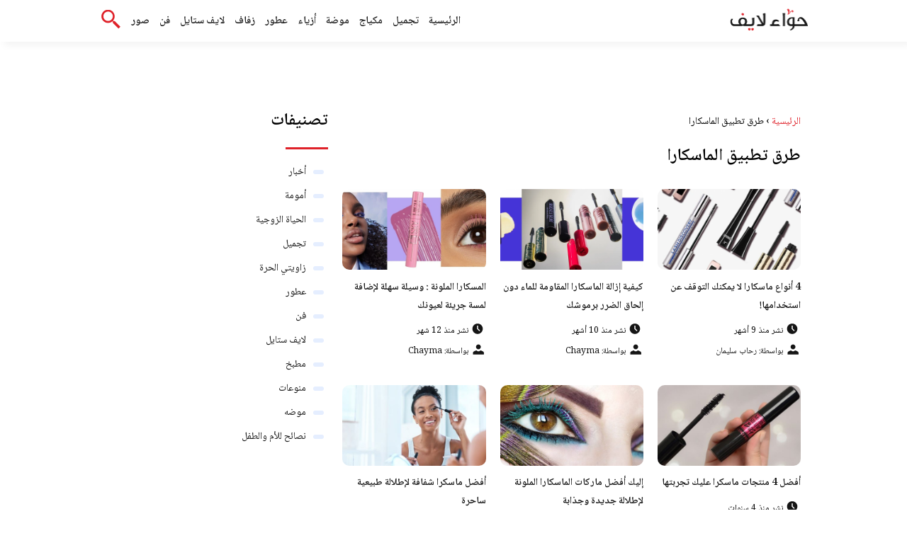

--- FILE ---
content_type: text/html; charset=UTF-8
request_url: https://www.hawaalive.net/tag/%D8%B7%D8%B1%D9%82-%D8%AA%D8%B7%D8%A8%D9%8A%D9%82-%D8%A7%D9%84%D9%85%D8%A7%D8%B3%D9%83%D8%A7%D8%B1%D8%A7/
body_size: 7519
content:
<!DOCTYPE html>
<html dir="rtl" lang="ar" class="no-js">
<head>
	<meta charset="UTF-8">
	<meta name="viewport" content="width=device-width">
	<title>طرق تطبيق الماسكارا | عالم حواء لايف</title>


    <link rel="icon" href="https://www.hawaalive.net/wp-content/themes/hawaalive/img/fav.png" type="image/x-icon">

	
	<meta name="viewport" content="width=device-width, initial-scale=1" />
    <link rel="shortcut icon" type="image/x-icon" href="https://www.hawaalive.net/wp-content/themes/hawaalive/img/fav.png" />
	<link rel="preconnect" href="https://fonts.googleapis.com">
	<link rel="preconnect" href="https://fonts.gstatic.com" crossorigin>
	<link href="https://fonts.googleapis.com/css2?family=Noto+Naskh+Arabic:wght@400;600&display=swap" rel="stylesheet">
    <link rel="stylesheet" href="https://www.hawaalive.net/wp-content/themes/hawaalive/style.css?v=4" />


	<!--[if lt IE 9]>
	<script src="http://html5shiv.googlecode.com/svn/trunk/html5.js"></script>
	<script src="http://css3-mediaqueries-js.googlecode.com/svn/trunk/css3-mediaqueries.js"></script>
	<![endif]-->
	<meta name='robots' content='index, follow, max-video-preview:-1, max-snippet:-1, max-image-preview:large' />

	<!-- This site is optimized with the Yoast SEO plugin v18.5.1 - https://yoast.com/wordpress/plugins/seo/ -->
	<link rel="canonical" href="https://www.hawaalive.net/tag/طرق-تطبيق-الماسكارا/" />
	<meta property="og:locale" content="ar_AR" />
	<meta property="og:type" content="article" />
	<meta property="og:title" content="طرق تطبيق الماسكارا | عالم حواء لايف" />
	<meta property="og:url" content="https://www.hawaalive.net/tag/طرق-تطبيق-الماسكارا/" />
	<meta property="og:site_name" content="عالم حواء لايف" />
	<meta name="twitter:card" content="summary_large_image" />
	<script type="application/ld+json" class="yoast-schema-graph">{"@context":"https://schema.org","@graph":[{"@type":"WebSite","@id":"https://www.hawaalive.net/#website","url":"https://www.hawaalive.net/","name":"عالم حواء لايف","description":"الرئيسية","potentialAction":[{"@type":"SearchAction","target":{"@type":"EntryPoint","urlTemplate":"https://www.hawaalive.net/?s={search_term_string}"},"query-input":"required name=search_term_string"}],"inLanguage":"ar"},{"@type":"CollectionPage","@id":"https://www.hawaalive.net/tag/%d8%b7%d8%b1%d9%82-%d8%aa%d8%b7%d8%a8%d9%8a%d9%82-%d8%a7%d9%84%d9%85%d8%a7%d8%b3%d9%83%d8%a7%d8%b1%d8%a7/#webpage","url":"https://www.hawaalive.net/tag/%d8%b7%d8%b1%d9%82-%d8%aa%d8%b7%d8%a8%d9%8a%d9%82-%d8%a7%d9%84%d9%85%d8%a7%d8%b3%d9%83%d8%a7%d8%b1%d8%a7/","name":"طرق تطبيق الماسكارا | عالم حواء لايف","isPartOf":{"@id":"https://www.hawaalive.net/#website"},"breadcrumb":{"@id":"https://www.hawaalive.net/tag/%d8%b7%d8%b1%d9%82-%d8%aa%d8%b7%d8%a8%d9%8a%d9%82-%d8%a7%d9%84%d9%85%d8%a7%d8%b3%d9%83%d8%a7%d8%b1%d8%a7/#breadcrumb"},"inLanguage":"ar","potentialAction":[{"@type":"ReadAction","target":["https://www.hawaalive.net/tag/%d8%b7%d8%b1%d9%82-%d8%aa%d8%b7%d8%a8%d9%8a%d9%82-%d8%a7%d9%84%d9%85%d8%a7%d8%b3%d9%83%d8%a7%d8%b1%d8%a7/"]}]},{"@type":"BreadcrumbList","@id":"https://www.hawaalive.net/tag/%d8%b7%d8%b1%d9%82-%d8%aa%d8%b7%d8%a8%d9%8a%d9%82-%d8%a7%d9%84%d9%85%d8%a7%d8%b3%d9%83%d8%a7%d8%b1%d8%a7/#breadcrumb","itemListElement":[{"@type":"ListItem","position":1,"name":"الرئيسية","item":"https://www.hawaalive.net/"},{"@type":"ListItem","position":2,"name":"طرق تطبيق الماسكارا"}]}]}</script>
	<!-- / Yoast SEO plugin. -->


<link rel='dns-prefetch' href='//s.w.org' />
<link rel="alternate" type="application/rss+xml" title="عالم حواء لايف &laquo; طرق تطبيق الماسكارا خلاصة الوسوم" href="https://www.hawaalive.net/tag/%d8%b7%d8%b1%d9%82-%d8%aa%d8%b7%d8%a8%d9%8a%d9%82-%d8%a7%d9%84%d9%85%d8%a7%d8%b3%d9%83%d8%a7%d8%b1%d8%a7/feed/" />
<style id='global-styles-inline-css' type='text/css'>
body{--wp--preset--color--black: #000000;--wp--preset--color--cyan-bluish-gray: #abb8c3;--wp--preset--color--white: #ffffff;--wp--preset--color--pale-pink: #f78da7;--wp--preset--color--vivid-red: #cf2e2e;--wp--preset--color--luminous-vivid-orange: #ff6900;--wp--preset--color--luminous-vivid-amber: #fcb900;--wp--preset--color--light-green-cyan: #7bdcb5;--wp--preset--color--vivid-green-cyan: #00d084;--wp--preset--color--pale-cyan-blue: #8ed1fc;--wp--preset--color--vivid-cyan-blue: #0693e3;--wp--preset--color--vivid-purple: #9b51e0;--wp--preset--gradient--vivid-cyan-blue-to-vivid-purple: linear-gradient(135deg,rgba(6,147,227,1) 0%,rgb(155,81,224) 100%);--wp--preset--gradient--light-green-cyan-to-vivid-green-cyan: linear-gradient(135deg,rgb(122,220,180) 0%,rgb(0,208,130) 100%);--wp--preset--gradient--luminous-vivid-amber-to-luminous-vivid-orange: linear-gradient(135deg,rgba(252,185,0,1) 0%,rgba(255,105,0,1) 100%);--wp--preset--gradient--luminous-vivid-orange-to-vivid-red: linear-gradient(135deg,rgba(255,105,0,1) 0%,rgb(207,46,46) 100%);--wp--preset--gradient--very-light-gray-to-cyan-bluish-gray: linear-gradient(135deg,rgb(238,238,238) 0%,rgb(169,184,195) 100%);--wp--preset--gradient--cool-to-warm-spectrum: linear-gradient(135deg,rgb(74,234,220) 0%,rgb(151,120,209) 20%,rgb(207,42,186) 40%,rgb(238,44,130) 60%,rgb(251,105,98) 80%,rgb(254,248,76) 100%);--wp--preset--gradient--blush-light-purple: linear-gradient(135deg,rgb(255,206,236) 0%,rgb(152,150,240) 100%);--wp--preset--gradient--blush-bordeaux: linear-gradient(135deg,rgb(254,205,165) 0%,rgb(254,45,45) 50%,rgb(107,0,62) 100%);--wp--preset--gradient--luminous-dusk: linear-gradient(135deg,rgb(255,203,112) 0%,rgb(199,81,192) 50%,rgb(65,88,208) 100%);--wp--preset--gradient--pale-ocean: linear-gradient(135deg,rgb(255,245,203) 0%,rgb(182,227,212) 50%,rgb(51,167,181) 100%);--wp--preset--gradient--electric-grass: linear-gradient(135deg,rgb(202,248,128) 0%,rgb(113,206,126) 100%);--wp--preset--gradient--midnight: linear-gradient(135deg,rgb(2,3,129) 0%,rgb(40,116,252) 100%);--wp--preset--duotone--dark-grayscale: url('#wp-duotone-dark-grayscale');--wp--preset--duotone--grayscale: url('#wp-duotone-grayscale');--wp--preset--duotone--purple-yellow: url('#wp-duotone-purple-yellow');--wp--preset--duotone--blue-red: url('#wp-duotone-blue-red');--wp--preset--duotone--midnight: url('#wp-duotone-midnight');--wp--preset--duotone--magenta-yellow: url('#wp-duotone-magenta-yellow');--wp--preset--duotone--purple-green: url('#wp-duotone-purple-green');--wp--preset--duotone--blue-orange: url('#wp-duotone-blue-orange');--wp--preset--font-size--small: 13px;--wp--preset--font-size--medium: 20px;--wp--preset--font-size--large: 36px;--wp--preset--font-size--x-large: 42px;}.has-black-color{color: var(--wp--preset--color--black) !important;}.has-cyan-bluish-gray-color{color: var(--wp--preset--color--cyan-bluish-gray) !important;}.has-white-color{color: var(--wp--preset--color--white) !important;}.has-pale-pink-color{color: var(--wp--preset--color--pale-pink) !important;}.has-vivid-red-color{color: var(--wp--preset--color--vivid-red) !important;}.has-luminous-vivid-orange-color{color: var(--wp--preset--color--luminous-vivid-orange) !important;}.has-luminous-vivid-amber-color{color: var(--wp--preset--color--luminous-vivid-amber) !important;}.has-light-green-cyan-color{color: var(--wp--preset--color--light-green-cyan) !important;}.has-vivid-green-cyan-color{color: var(--wp--preset--color--vivid-green-cyan) !important;}.has-pale-cyan-blue-color{color: var(--wp--preset--color--pale-cyan-blue) !important;}.has-vivid-cyan-blue-color{color: var(--wp--preset--color--vivid-cyan-blue) !important;}.has-vivid-purple-color{color: var(--wp--preset--color--vivid-purple) !important;}.has-black-background-color{background-color: var(--wp--preset--color--black) !important;}.has-cyan-bluish-gray-background-color{background-color: var(--wp--preset--color--cyan-bluish-gray) !important;}.has-white-background-color{background-color: var(--wp--preset--color--white) !important;}.has-pale-pink-background-color{background-color: var(--wp--preset--color--pale-pink) !important;}.has-vivid-red-background-color{background-color: var(--wp--preset--color--vivid-red) !important;}.has-luminous-vivid-orange-background-color{background-color: var(--wp--preset--color--luminous-vivid-orange) !important;}.has-luminous-vivid-amber-background-color{background-color: var(--wp--preset--color--luminous-vivid-amber) !important;}.has-light-green-cyan-background-color{background-color: var(--wp--preset--color--light-green-cyan) !important;}.has-vivid-green-cyan-background-color{background-color: var(--wp--preset--color--vivid-green-cyan) !important;}.has-pale-cyan-blue-background-color{background-color: var(--wp--preset--color--pale-cyan-blue) !important;}.has-vivid-cyan-blue-background-color{background-color: var(--wp--preset--color--vivid-cyan-blue) !important;}.has-vivid-purple-background-color{background-color: var(--wp--preset--color--vivid-purple) !important;}.has-black-border-color{border-color: var(--wp--preset--color--black) !important;}.has-cyan-bluish-gray-border-color{border-color: var(--wp--preset--color--cyan-bluish-gray) !important;}.has-white-border-color{border-color: var(--wp--preset--color--white) !important;}.has-pale-pink-border-color{border-color: var(--wp--preset--color--pale-pink) !important;}.has-vivid-red-border-color{border-color: var(--wp--preset--color--vivid-red) !important;}.has-luminous-vivid-orange-border-color{border-color: var(--wp--preset--color--luminous-vivid-orange) !important;}.has-luminous-vivid-amber-border-color{border-color: var(--wp--preset--color--luminous-vivid-amber) !important;}.has-light-green-cyan-border-color{border-color: var(--wp--preset--color--light-green-cyan) !important;}.has-vivid-green-cyan-border-color{border-color: var(--wp--preset--color--vivid-green-cyan) !important;}.has-pale-cyan-blue-border-color{border-color: var(--wp--preset--color--pale-cyan-blue) !important;}.has-vivid-cyan-blue-border-color{border-color: var(--wp--preset--color--vivid-cyan-blue) !important;}.has-vivid-purple-border-color{border-color: var(--wp--preset--color--vivid-purple) !important;}.has-vivid-cyan-blue-to-vivid-purple-gradient-background{background: var(--wp--preset--gradient--vivid-cyan-blue-to-vivid-purple) !important;}.has-light-green-cyan-to-vivid-green-cyan-gradient-background{background: var(--wp--preset--gradient--light-green-cyan-to-vivid-green-cyan) !important;}.has-luminous-vivid-amber-to-luminous-vivid-orange-gradient-background{background: var(--wp--preset--gradient--luminous-vivid-amber-to-luminous-vivid-orange) !important;}.has-luminous-vivid-orange-to-vivid-red-gradient-background{background: var(--wp--preset--gradient--luminous-vivid-orange-to-vivid-red) !important;}.has-very-light-gray-to-cyan-bluish-gray-gradient-background{background: var(--wp--preset--gradient--very-light-gray-to-cyan-bluish-gray) !important;}.has-cool-to-warm-spectrum-gradient-background{background: var(--wp--preset--gradient--cool-to-warm-spectrum) !important;}.has-blush-light-purple-gradient-background{background: var(--wp--preset--gradient--blush-light-purple) !important;}.has-blush-bordeaux-gradient-background{background: var(--wp--preset--gradient--blush-bordeaux) !important;}.has-luminous-dusk-gradient-background{background: var(--wp--preset--gradient--luminous-dusk) !important;}.has-pale-ocean-gradient-background{background: var(--wp--preset--gradient--pale-ocean) !important;}.has-electric-grass-gradient-background{background: var(--wp--preset--gradient--electric-grass) !important;}.has-midnight-gradient-background{background: var(--wp--preset--gradient--midnight) !important;}.has-small-font-size{font-size: var(--wp--preset--font-size--small) !important;}.has-medium-font-size{font-size: var(--wp--preset--font-size--medium) !important;}.has-large-font-size{font-size: var(--wp--preset--font-size--large) !important;}.has-x-large-font-size{font-size: var(--wp--preset--font-size--x-large) !important;}
</style>
<link rel='stylesheet' id='wpo_min-header-0-css'  href='https://www.hawaalive.net/wp-content/cache/wpo-minify/1743917317/assets/wpo-minify-header-8cbb0ee5.min.css' type='text/css' media='all' />
<link rel="https://api.w.org/" href="https://www.hawaalive.net/wp-json/" /><link rel="alternate" type="application/json" href="https://www.hawaalive.net/wp-json/wp/v2/tags/20629" /><link rel="EditURI" type="application/rsd+xml" title="RSD" href="https://www.hawaalive.net/xmlrpc.php?rsd" />
<link rel="wlwmanifest" type="application/wlwmanifest+xml" href="https://www.hawaalive.net/wp-includes/wlwmanifest.xml" /> 
<meta name="generator" content="WordPress 5.9.12" />
<link rel="icon" href="https://www.hawaalive.net/wp-content/uploads/2019/04/cropped-logo-hawaalive-32x32.png" sizes="32x32" />
<link rel="icon" href="https://www.hawaalive.net/wp-content/uploads/2019/04/cropped-logo-hawaalive-192x192.png" sizes="192x192" />
<link rel="apple-touch-icon" href="https://www.hawaalive.net/wp-content/uploads/2019/04/cropped-logo-hawaalive-180x180.png" />
<meta name="msapplication-TileImage" content="https://www.hawaalive.net/wp-content/uploads/2019/04/cropped-logo-hawaalive-270x270.png" />
	


</head>

<body class="rtl archive tag tag-20629">
<header class="header">
		<div class="top-header">
            <div class="container">
                <div class="row">				
                    <div class="logo-wrap">
                        <a href="https://www.hawaalive.net"><img src="https://www.hawaalive.net/wp-content/themes/hawaalive/img/logo.png" alt="عالم حواء لايف" ></a>						
                    </div>
                    <div class="main_menu_wrapper">
                        <a href="#" class="mainM_t"  onclick="document.getElementById('mobileNav').style.display = 'block';">
                            <i class="bar"></i>
                            <i class="bar"></i>
                            <i class="bar"></i>
                        </a>
                        <div class="nav-primary">
							<div class="menu-main-container"><ul id="menu-main" class="nav"><li id="menu-item-186948" class="menu-item menu-item-type-post_type menu-item-object-page menu-item-186948"><a href="https://www.hawaalive.net/home-travel/">الرئيسية</a></li>
<li id="menu-item-186977" class="menu-item menu-item-type-custom menu-item-object-custom menu-item-186977"><a href="https://www.hawaalive.net/category/%d8%aa%d8%ac%d9%85%d9%8a%d9%84/">تجميل</a></li>
<li id="menu-item-186976" class="menu-item menu-item-type-custom menu-item-object-custom menu-item-186976"><a href="https://www.hawaalive.net/category/%d8%aa%d8%ac%d9%85%d9%8a%d9%84/%d9%85%d9%83%d9%8a%d8%a7%d8%ac/">مكياج</a></li>
<li id="menu-item-186980" class="menu-item menu-item-type-custom menu-item-object-custom menu-item-186980"><a href="https://www.hawaalive.net/category/%D9%85%D9%88%D8%B6%D9%87/">موضة</a></li>
<li id="menu-item-186979" class="menu-item menu-item-type-custom menu-item-object-custom menu-item-186979"><a href="https://www.hawaalive.net/category/%d9%85%d9%88%d8%b6%d9%87/%d8%a3%d8%b2%d9%8a%d8%a7%d8%a1/">أزياء</a></li>
<li id="menu-item-186978" class="menu-item menu-item-type-custom menu-item-object-custom menu-item-186978"><a href="https://www.hawaalive.net/category/%d8%b9%d8%b7%d9%88%d8%b1/">عطور</a></li>
<li id="menu-item-187406" class="menu-item menu-item-type-custom menu-item-object-custom menu-item-187406"><a href="https://www.hawaalive.net/category/%D9%85%D9%86%D9%88%D8%B9%D8%A7%D8%AA/%D8%B2%D9%81%D8%A7%D9%81-%D8%AD%D9%88%D8%A7%D8%A1/">زفاف</a></li>
<li id="menu-item-186981" class="menu-item menu-item-type-custom menu-item-object-custom menu-item-186981"><a href="https://www.hawaalive.net/category/%d9%84%d8%a7%d9%8a%d9%81-%d8%b3%d8%aa%d8%a7%d9%8a%d9%84/">لايف ستايل</a></li>
<li id="menu-item-187407" class="menu-item menu-item-type-custom menu-item-object-custom menu-item-187407"><a href="https://www.hawaalive.net/category/%D9%81%D9%86/">فن</a></li>
<li id="menu-item-187511" class="menu-item menu-item-type-custom menu-item-object-custom menu-item-187511"><a href="https://www.hawaalive.net/photos/">صور</a></li>
</ul></div>      
                        </div>  	
					 </div>	
					 <a href="#" class="serach-icon-btn" onclick="document.getElementById('mainSearch').style.display = 'block';"><span class="icon icon-search"></span></a>      
                </div>
            </div>
		</div>
		<div id="mobileNav">
		<a href="#"  onclick="document.getElementById('mobileNav').style.display = 'none';" class="close-mobileNav"><span class="icon icon-close"></span></a>
			<div class="menu-main-container"><ul id="menu-main-1" class="nav"><li class="menu-item menu-item-type-post_type menu-item-object-page menu-item-186948"><a href="https://www.hawaalive.net/home-travel/">الرئيسية</a></li>
<li class="menu-item menu-item-type-custom menu-item-object-custom menu-item-186977"><a href="https://www.hawaalive.net/category/%d8%aa%d8%ac%d9%85%d9%8a%d9%84/">تجميل</a></li>
<li class="menu-item menu-item-type-custom menu-item-object-custom menu-item-186976"><a href="https://www.hawaalive.net/category/%d8%aa%d8%ac%d9%85%d9%8a%d9%84/%d9%85%d9%83%d9%8a%d8%a7%d8%ac/">مكياج</a></li>
<li class="menu-item menu-item-type-custom menu-item-object-custom menu-item-186980"><a href="https://www.hawaalive.net/category/%D9%85%D9%88%D8%B6%D9%87/">موضة</a></li>
<li class="menu-item menu-item-type-custom menu-item-object-custom menu-item-186979"><a href="https://www.hawaalive.net/category/%d9%85%d9%88%d8%b6%d9%87/%d8%a3%d8%b2%d9%8a%d8%a7%d8%a1/">أزياء</a></li>
<li class="menu-item menu-item-type-custom menu-item-object-custom menu-item-186978"><a href="https://www.hawaalive.net/category/%d8%b9%d8%b7%d9%88%d8%b1/">عطور</a></li>
<li class="menu-item menu-item-type-custom menu-item-object-custom menu-item-187406"><a href="https://www.hawaalive.net/category/%D9%85%D9%86%D9%88%D8%B9%D8%A7%D8%AA/%D8%B2%D9%81%D8%A7%D9%81-%D8%AD%D9%88%D8%A7%D8%A1/">زفاف</a></li>
<li class="menu-item menu-item-type-custom menu-item-object-custom menu-item-186981"><a href="https://www.hawaalive.net/category/%d9%84%d8%a7%d9%8a%d9%81-%d8%b3%d8%aa%d8%a7%d9%8a%d9%84/">لايف ستايل</a></li>
<li class="menu-item menu-item-type-custom menu-item-object-custom menu-item-187407"><a href="https://www.hawaalive.net/category/%D9%81%D9%86/">فن</a></li>
<li class="menu-item menu-item-type-custom menu-item-object-custom menu-item-187511"><a href="https://www.hawaalive.net/photos/">صور</a></li>
</ul></div>   	
		</div>
		<form id="mainSearch"  action="https://www.hawaalive.net" >
			<a href="#"  onclick="document.getElementById('mainSearch').style.display = 'none';" class="close-mainSearch"><span class="icon icon-close"></span></a>
			<div class="text-search-field">
				<input type="text" placeholder="كلمة البحث هنا ..." name="s" >
			</div>
		</form>

	</header>


	 	
<div class="mainContentWrap">	
	<div class="container">		
		<div class="row">	
			<div class="col-w-8 col-m-12">	
				<div class="titleHead">	
					<div class="breadcrumbs" itemscope itemtype="http://schema.org/BreadcrumbList"><span itemprop="itemListElement" itemscope itemtype="http://schema.org/ListItem"><a class="breadcrumbs__link" href="https://www.hawaalive.net/" itemprop="item"><span itemprop="name">الرئيسية</span></a><meta itemprop="position" content="1" /></span><span class="breadcrumbs__separator"> › </span><span class="breadcrumbs__current">طرق تطبيق الماسكارا</span></div><!-- .breadcrumbs -->					<h1 class="title">طرق تطبيق الماسكارا </h1>	
											
				</div>	
				<div class="contentWrap">							
					<div class="row list-archive-article">			
								
							<div class="col-w-4 col-m-6">
								<div class="article">                        
									<a href="https://www.hawaalive.net/4-%d8%a3%d9%86%d9%88%d8%a7%d8%b9-%d9%85%d8%a7%d8%b3%d9%83%d8%a7%d8%b1%d8%a7/" title="4 أنواع ماسكارا لا يمكنك التوقف عن استخدامها!">
									<img src="https://www.hawaalive.net/wp-content/uploads/2025/03/4-3-480x270.png" height="270" width="480" alt="4 أنواع ماسكارا لا يمكنك التوقف عن استخدامها!" loading="lazy" />
									</a>
									<h2> <a href="https://www.hawaalive.net/4-%d8%a3%d9%86%d9%88%d8%a7%d8%b9-%d9%85%d8%a7%d8%b3%d9%83%d8%a7%d8%b1%d8%a7/" title="4 أنواع ماسكارا لا يمكنك التوقف عن استخدامها!">4 أنواع ماسكارا لا يمكنك التوقف عن استخدامها!</a></h2>    
									<ul class="meta-article">
										<li> <span class="icon icon-time"></span>نشر منذ 9 أشهر</li>
										<li><span class="icon icon-user"></span> <a href="https://www.hawaalive.net/author/_-2/" class="meta-author">بواسطة: رحاب سليمان </a>	</li>
		
									</ul>               
								</div>	
							</div>		
								
							<div class="col-w-4 col-m-6">
								<div class="article">                        
									<a href="https://www.hawaalive.net/%d9%83%d9%8a%d9%81%d9%8a%d8%a9-%d8%a5%d8%b2%d8%a7%d9%84%d8%a9-%d8%a7%d9%84%d9%85%d8%a7%d8%b3%d9%83%d8%a7%d8%b1%d8%a7/" title="كيفية إزالة الماسكارا المقاومة للماء دون إلحاق الضرر برموشك">
									<img src="https://www.hawaalive.net/wp-content/uploads/2025/03/1-13-480x270.png" height="270" width="480" alt="كيفية إزالة الماسكارا المقاومة للماء دون إلحاق الضرر برموشك" loading="lazy" />
									</a>
									<h2> <a href="https://www.hawaalive.net/%d9%83%d9%8a%d9%81%d9%8a%d8%a9-%d8%a5%d8%b2%d8%a7%d9%84%d8%a9-%d8%a7%d9%84%d9%85%d8%a7%d8%b3%d9%83%d8%a7%d8%b1%d8%a7/" title="كيفية إزالة الماسكارا المقاومة للماء دون إلحاق الضرر برموشك">كيفية إزالة الماسكارا المقاومة للماء دون إلحاق الضرر برموشك</a></h2>    
									<ul class="meta-article">
										<li> <span class="icon icon-time"></span>نشر منذ 10 أشهر</li>
										<li><span class="icon icon-user"></span> <a href="https://www.hawaalive.net/author/chayma/" class="meta-author">بواسطة: Chayma </a>	</li>
		
									</ul>               
								</div>	
							</div>		
								
							<div class="col-w-4 col-m-6">
								<div class="article">                        
									<a href="https://www.hawaalive.net/%d8%a7%d9%84%d9%85%d8%b3%d9%83%d8%a7%d8%b1%d8%a7-%d8%a7%d9%84%d9%85%d9%84%d9%88%d9%86%d8%a9/" title="المسكارا الملونة : وسيلة سهلة لإضافة لمسة جريئة لعيونك">
									<img src="https://www.hawaalive.net/wp-content/uploads/2025/01/1-35-480x270.png" height="270" width="480" alt="المسكارا الملونة : وسيلة سهلة لإضافة لمسة جريئة لعيونك" loading="lazy" />
									</a>
									<h2> <a href="https://www.hawaalive.net/%d8%a7%d9%84%d9%85%d8%b3%d9%83%d8%a7%d8%b1%d8%a7-%d8%a7%d9%84%d9%85%d9%84%d9%88%d9%86%d8%a9/" title="المسكارا الملونة : وسيلة سهلة لإضافة لمسة جريئة لعيونك">المسكارا الملونة : وسيلة سهلة لإضافة لمسة جريئة لعيونك</a></h2>    
									<ul class="meta-article">
										<li> <span class="icon icon-time"></span>نشر منذ 12 شهر</li>
										<li><span class="icon icon-user"></span> <a href="https://www.hawaalive.net/author/chayma/" class="meta-author">بواسطة: Chayma </a>	</li>
		
									</ul>               
								</div>	
							</div>		
								
							<div class="col-w-4 col-m-6">
								<div class="article">                        
									<a href="https://www.hawaalive.net/%d8%a3%d9%81%d8%b6%d9%84-4-%d9%85%d9%86%d8%aa%d8%ac%d8%a7%d8%aa-%d9%85%d8%a7%d8%b3%d9%83%d8%b1%d8%a7-%d8%b9%d9%84%d9%8a%d9%83-%d8%aa%d8%ac%d8%b1%d8%a8%d8%aa%d9%87%d8%a7/" title="أفضل 4 منتجات ماسكرا عليك تجربتها">
									<img src="https://www.hawaalive.net/wp-content/uploads/2022/04/1-37-480x270.jpg" height="270" width="480" alt="أفضل 4 منتجات ماسكرا عليك تجربتها" loading="lazy" />
									</a>
									<h2> <a href="https://www.hawaalive.net/%d8%a3%d9%81%d8%b6%d9%84-4-%d9%85%d9%86%d8%aa%d8%ac%d8%a7%d8%aa-%d9%85%d8%a7%d8%b3%d9%83%d8%b1%d8%a7-%d8%b9%d9%84%d9%8a%d9%83-%d8%aa%d8%ac%d8%b1%d8%a8%d8%aa%d9%87%d8%a7/" title="أفضل 4 منتجات ماسكرا عليك تجربتها">أفضل 4 منتجات ماسكرا عليك تجربتها</a></h2>    
									<ul class="meta-article">
										<li> <span class="icon icon-time"></span>نشر منذ 4 سنوات</li>
										<li><span class="icon icon-user"></span> <a href="https://www.hawaalive.net/author/chayma/" class="meta-author">بواسطة: Chayma </a>	</li>
		
									</ul>               
								</div>	
							</div>		
								
							<div class="col-w-4 col-m-6">
								<div class="article">                        
									<a href="https://www.hawaalive.net/%d8%a5%d9%84%d9%8a%d9%83-%d8%a3%d9%81%d8%b6%d9%84-%d9%85%d8%a7%d8%b1%d9%83%d8%a7%d8%aa-%d8%a7%d9%84%d9%85%d8%a7%d8%b3%d9%83%d8%a7%d8%b1%d8%a7-%d8%a7%d9%84%d9%85%d9%84%d9%88%d9%86%d8%a9-%d9%84%d8%a5/" title="إليك أفضل ماركات الماسكارا الملونة لإطلالة جديدة وجذابة">
									<img src="https://www.hawaalive.net/wp-content/uploads/2021/08/1-67-480x270.jpg" height="270" width="480" alt="إليك أفضل ماركات الماسكارا الملونة لإطلالة جديدة وجذابة" loading="lazy" />
									</a>
									<h2> <a href="https://www.hawaalive.net/%d8%a5%d9%84%d9%8a%d9%83-%d8%a3%d9%81%d8%b6%d9%84-%d9%85%d8%a7%d8%b1%d9%83%d8%a7%d8%aa-%d8%a7%d9%84%d9%85%d8%a7%d8%b3%d9%83%d8%a7%d8%b1%d8%a7-%d8%a7%d9%84%d9%85%d9%84%d9%88%d9%86%d8%a9-%d9%84%d8%a5/" title="إليك أفضل ماركات الماسكارا الملونة لإطلالة جديدة وجذابة">إليك أفضل ماركات الماسكارا الملونة لإطلالة جديدة وجذابة</a></h2>    
									<ul class="meta-article">
										<li> <span class="icon icon-time"></span>نشر منذ 4 سنوات</li>
										<li><span class="icon icon-user"></span> <a href="https://www.hawaalive.net/author/chayma/" class="meta-author">بواسطة: Chayma </a>	</li>
		
									</ul>               
								</div>	
							</div>		
								
							<div class="col-w-4 col-m-6">
								<div class="article">                        
									<a href="https://www.hawaalive.net/%d8%a3%d9%81%d8%b6%d9%84-%d9%85%d8%a7%d8%b3%d9%83%d8%b1%d8%a7-%d8%b4%d9%81%d8%a7%d9%81%d8%a9-%d9%84%d8%a5%d8%b7%d9%84%d8%a7%d9%84%d8%a9-%d8%b7%d8%a8%d9%8a%d8%b9%d9%8a%d8%a9-%d8%b3%d8%a7%d8%ad%d8%b1/" title="أفضل ماسكرا شفافة لإطلالة طبيعية ساحرة">
									<img src="https://www.hawaalive.net/wp-content/uploads/2021/08/1-27-480x270.jpg" height="270" width="480" alt="أفضل ماسكرا شفافة لإطلالة طبيعية ساحرة" loading="lazy" />
									</a>
									<h2> <a href="https://www.hawaalive.net/%d8%a3%d9%81%d8%b6%d9%84-%d9%85%d8%a7%d8%b3%d9%83%d8%b1%d8%a7-%d8%b4%d9%81%d8%a7%d9%81%d8%a9-%d9%84%d8%a5%d8%b7%d9%84%d8%a7%d9%84%d8%a9-%d8%b7%d8%a8%d9%8a%d8%b9%d9%8a%d8%a9-%d8%b3%d8%a7%d8%ad%d8%b1/" title="أفضل ماسكرا شفافة لإطلالة طبيعية ساحرة">أفضل ماسكرا شفافة لإطلالة طبيعية ساحرة</a></h2>    
									<ul class="meta-article">
										<li> <span class="icon icon-time"></span>نشر منذ 4 سنوات</li>
										<li><span class="icon icon-user"></span> <a href="https://www.hawaalive.net/author/chayma/" class="meta-author">بواسطة: Chayma </a>	</li>
		
									</ul>               
								</div>	
							</div>		
								
							<div class="col-w-4 col-m-6">
								<div class="article">                        
									<a href="https://www.hawaalive.net/%d8%a7%d9%83%d8%aa%d8%b4%d9%81%d9%8a-%d9%85%d8%b9%d9%86%d8%a7-%d8%a3%d9%81%d8%b6%d9%84-4-%d8%a3%d9%86%d9%88%d8%a7%d8%b9-%d9%85%d8%a7%d8%b3%d9%83%d8%b1%d8%a7-%d9%85%d9%82%d8%a7%d9%88%d9%85%d8%a9-%d9%84/" title="اكتشفي معنا أفضل 4 أنواع ماسكرا مقاومة للماء">
									<img src="https://www.hawaalive.net/wp-content/uploads/2021/06/اكتشفي-معنا-أفضل-4-ماسكرا-مقاومة-للماء-480x270.png" height="270" width="480" alt="اكتشفي معنا أفضل 4 أنواع ماسكرا مقاومة للماء" loading="lazy" />
									</a>
									<h2> <a href="https://www.hawaalive.net/%d8%a7%d9%83%d8%aa%d8%b4%d9%81%d9%8a-%d9%85%d8%b9%d9%86%d8%a7-%d8%a3%d9%81%d8%b6%d9%84-4-%d8%a3%d9%86%d9%88%d8%a7%d8%b9-%d9%85%d8%a7%d8%b3%d9%83%d8%b1%d8%a7-%d9%85%d9%82%d8%a7%d9%88%d9%85%d8%a9-%d9%84/" title="اكتشفي معنا أفضل 4 أنواع ماسكرا مقاومة للماء">اكتشفي معنا أفضل 4 أنواع ماسكرا مقاومة للماء</a></h2>    
									<ul class="meta-article">
										<li> <span class="icon icon-time"></span>نشر منذ 5 سنوات</li>
										<li><span class="icon icon-user"></span> <a href="https://www.hawaalive.net/author/chayma/" class="meta-author">بواسطة: Chayma </a>	</li>
		
									</ul>               
								</div>	
							</div>		
								
					</div>		
					<div class="post_pagination">				
											</div>		
				</div>
			</div>
			<div class="col-w-4 col-m-12">			
				<div class="sidebarWrap">	
							<div class="ads_widget">
		</div>
	
	<div class="category-widget">
		<h3> تصنيفات </h3>
		<ul>
			<li><a href="https://www.hawaalive.net/category/%d8%a3%d8%ae%d8%a8%d8%a7%d8%b1/" title="أخبار">أخبار</a></li> <li><a href="https://www.hawaalive.net/category/%d8%a3%d9%85%d9%88%d9%85%d8%a9/" title="أمومة">أمومة</a></li> <li><a href="https://www.hawaalive.net/category/%d8%a7%d9%84%d8%ad%d9%8a%d8%a7%d8%a9-%d8%a7%d9%84%d8%b2%d9%88%d8%ac%d9%8a%d8%a9/" title="الحياة الزوجية">الحياة الزوجية</a></li> <li><a href="https://www.hawaalive.net/category/%d8%aa%d8%ac%d9%85%d9%8a%d9%84/" title="تجميل">تجميل</a></li> <li><a href="https://www.hawaalive.net/category/%d8%b2%d8%a7%d9%88%d9%8a%d8%aa%d9%8a-%d8%a7%d9%84%d8%ad%d8%b1%d8%a9/" title="زاويتي الحرة">زاويتي الحرة</a></li> <li><a href="https://www.hawaalive.net/category/%d8%b9%d8%b7%d9%88%d8%b1/" title="عطور">عطور</a></li> <li><a href="https://www.hawaalive.net/category/%d9%81%d9%86/" title="فن">فن</a></li> <li><a href="https://www.hawaalive.net/category/%d9%84%d8%a7%d9%8a%d9%81-%d8%b3%d8%aa%d8%a7%d9%8a%d9%84/" title="لايف ستايل">لايف ستايل</a></li> <li><a href="https://www.hawaalive.net/category/%d9%85%d8%b7%d8%a8%d8%ae/" title="مطبخ">مطبخ</a></li> <li><a href="https://www.hawaalive.net/category/%d9%85%d9%86%d9%88%d8%b9%d8%a7%d8%aa/" title="منوعات">منوعات</a></li> <li><a href="https://www.hawaalive.net/category/%d9%85%d9%88%d8%b6%d9%87/" title="موضه">موضه</a></li> <li><a href="https://www.hawaalive.net/category/%d9%86%d8%b5%d8%a7%d8%a6%d8%ad-%d9%84%d9%84%d8%a3%d9%85-%d9%88%d8%a7%d9%84%d8%b7%d9%81%d9%84/" title="نصائح للأم والطفل">نصائح للأم والطفل</a></li> 		</ul>

	</div>
							
				</div>
			</div>
			
		</div>		
	</div>		
</div>


<div class="footer">		
        <div class="footer_content">			
			<div class="container">
				<div class="row">				
					<div class="col-w-4 col-m-12">
						<section>
							<div class="widget-title block-title">
									<h3>معاني الاسماء حسب الحروف</h3>
								</div>
							<div class="tagcloud">
								<a href="https://www.hawaalive.net/cat_alasmaa/%d8%a3/">أ</a>
								<a href="https://www.hawaalive.net/cat_alasmaa/%d8%a8/">ب</a>
								<a href="https://www.hawaalive.net/cat_alasmaa/%d8%aa/">ت</a>
								<a href="https://www.hawaalive.net/cat_alasmaa/%d8%ab/">ث</a>
								<a href="https://www.hawaalive.net/cat_alasmaa/%d8%ac/">ج</a>
								<a href="https://www.hawaalive.net/cat_alasmaa/%d8%ad/">ح</a>
								<a href="https://www.hawaalive.net/cat_alasmaa/%d8%ae/">خ</a>
								<a href="https://www.hawaalive.net/cat_alasmaa/%d8%af/">د</a>
								<a href="https://www.hawaalive.net/cat_alasmaa/%d8%b0/">ذ</a>
								<a href="https://www.hawaalive.net/cat_alasmaa/%d8%b1/">ر</a>
								<a href="https://www.hawaalive.net/cat_alasmaa/%d8%b2/">ز</a>
								<a href="https://www.hawaalive.net/cat_alasmaa/%d8%b3/">س</a>
								<a href="https://www.hawaalive.net/cat_alasmaa/%d8%b4/">ش</a>
								<a href="https://www.hawaalive.net/cat_alasmaa/%d8%b5/">ص</a>
								<a href="https://www.hawaalive.net/cat_alasmaa/%d8%b6/">ض</a>
								<a href="https://www.hawaalive.net/cat_alasmaa/%d8%b7/">ط</a>
								<a href="https://www.hawaalive.net/cat_alasmaa/%d8%b8/">ظ</a>
								<a href="https://www.hawaalive.net/cat_alasmaa/%d8%b9/">ع</a>
								<a href="https://www.hawaalive.net/cat_alasmaa/%d8%ba/">غ</a>
								<a href="https://www.hawaalive.net/cat_alasmaa/%d9%81/">ف</a>
								<a href="https://www.hawaalive.net/cat_alasmaa/%d9%82/">ق</a>
								<a href="https://www.hawaalive.net/cat_alasmaa/%d9%83/">ك</a>
								<a href="https://www.hawaalive.net/cat_alasmaa/%d9%84/">ل</a>
								<a href="https://www.hawaalive.net/cat_alasmaa/%d9%85/">م</a>
								<a href="https://www.hawaalive.net/cat_alasmaa/%d9%86/">ن</a>
								<a href="https://www.hawaalive.net/cat_alasmaa/%d9%87%d9%80/">هـ</a>
								<a href="https://www.hawaalive.net/cat_alasmaa/%d9%88/">و</a>
								<a href="https://www.hawaalive.net/cat_alasmaa/%d9%8a/">ي</a>
							</div>
						</section>
					</div>
					<div class="col-w-4 col-m-12">
						<section>
							<div class="widget-title block-title"><h3>مطبخ حواء</h3></div>
							<div class="tagcloud tagcloud-list">
								<a href="https://www.hawaalive.net/cat_food/%d8%a7%d9%84%d8%ad%d8%b3%d8%a7%d8%a1-%d9%88-%d8%a7%d9%84%d8%b4%d8%b1%d8%a8%d8%a9/" >اطباق الحساء و الشربة</a>
								<a href="https://www.hawaalive.net/cat_food/%d8%a7%d8%b7%d8%a8%d8%a7%d9%82-%d8%a7%d9%84%d8%ad%d9%85%d9%8a%d8%a9/" >اطباق الحمية</a>
								<a href="https://www.hawaalive.net/cat_food/%d8%a7%d8%b7%d8%a8%d8%a7%d9%82-%d8%b5%d8%ad%d9%8a%d8%a9/" >اطباق صحية</a>
								<a href="https://www.hawaalive.net/cat_food/%d8%a7%d8%b7%d8%a8%d8%a7%d9%82-%d9%86%d8%a8%d8%a7%d8%aa%d9%8a%d8%a9/" >اطباق نباتية</a>
								<a href="https://www.hawaalive.net/cat_food/%d8%a7%d9%84%d8%a7%d8%b7%d8%a8%d8%a7%d9%82-%d8%a7%d9%84%d8%b1%d8%a6%d9%8a%d8%b3%d9%8a%d8%a9/" >الاطباق الرئيسية</a>
								<a href="https://www.hawaalive.net/cat_food/%d8%a7%d9%84%d8%ad%d9%84%d9%88%d9%8a%d8%a7%d8%aa/" >الحلويات</a>
								<a href="https://www.hawaalive.net/cat_food/%d8%a7%d9%84%d8%b3%d9%84%d8%b7%d8%a7%d8%aa/">السلطات</a>
								<a href="https://www.hawaalive.net/cat_food/%d8%a7%d9%84%d8%b9%d8%b5%d8%a7%d8%a6%d8%b1-%d9%88-%d8%a7%d9%84%d9%85%d8%b4%d8%b1%d9%88%d8%a8%d8%a7%d8%aa/" >العصائر و المشروبات</a>
								<a href="https://www.hawaalive.net/cat_food/%d8%a7%d9%84%d9%83%d9%8a%d9%83-%d9%88-%d8%a7%d9%84%d8%ac%d8%a7%d8%aa%d9%88%d9%87/" >الكيك و الجاتوه</a>
								<a href="https://www.hawaalive.net/cat_food/%d8%a7%d9%84%d9%85%d8%b9%d8%ac%d9%86%d8%a7%d8%aa-%d9%88-%d8%a7%d9%84%d9%81%d8%b7%d8%a7%d8%a6%d8%b1/">المعجنات و الفطائر</a>
								<a href="https://www.hawaalive.net/cat_food/%d8%a7%d9%84%d9%85%d9%82%d8%a8%d9%84%d8%a7%d8%aa/" >المقبلات</a>
								<a href="https://www.hawaalive.net/cat_food/%d8%b3%d9%86%d8%af%d9%88%d8%aa%d8%b4%d8%a7%d8%aa/" >سندوتشات</a>
								<a href="https://www.hawaalive.net/cat_food/%d9%88%d8%ac%d8%a8%d8%a7%d8%aa-%d8%a7%d9%84%d8%a7%d8%b7%d9%81%d8%a7%d9%84/" >وجبات الاطفال</a>
							</div>
						</section>
					</div>	
					<div class="col-w-4 col-m-12">						
						<section>
							<div class="widget-title block-title">
								<h3>تفسير الاحلام حسب الحروف</h3>
							</div>
							<div class="tagcloud">
								<a href="https://www.hawaalive.net/cat_dreams/%d8%a3/">أ</a>
								<a href="https://www.hawaalive.net/cat_dreams/%d8%a8/">ب</a>
								<a href="https://www.hawaalive.net/cat_dreams/%d8%aa/" >ت</a>
								<a href="https://www.hawaalive.net/cat_dreams/%d8%ab/">ث</a>
								<a href="https://www.hawaalive.net/cat_dreams/%d8%ac/">ج</a>
								<a href="https://www.hawaalive.net/cat_dreams/%d8%ad/">ح</a>
								<a href="https://www.hawaalive.net/cat_dreams/%d8%ae/">خ</a>
								<a href="https://www.hawaalive.net/cat_dreams/%d8%af/">د</a>
								<a href="https://www.hawaalive.net/cat_dreams/%d8%b0/">ذ</a>
								<a href="https://www.hawaalive.net/cat_dreams/%d8%b1/">ر</a>
								<a href="https://www.hawaalive.net/cat_dreams/%d8%b2/" >ز</a>
								<a href="https://www.hawaalive.net/cat_dreams/%d8%b3/">س</a>
								<a href="https://www.hawaalive.net/cat_dreams/%d8%b4/">ش</a>
								<a href="https://www.hawaalive.net/cat_dreams/%d8%b5/">ص</a>
								<a href="https://www.hawaalive.net/cat_dreams/%d8%b6/" >ض</a>
								<a href="https://www.hawaalive.net/cat_dreams/%d8%b7/">ط</a>
								<a href="https://www.hawaalive.net/cat_dreams/%d8%b8/">ظ</a>
								<a href="https://www.hawaalive.net/cat_dreams/%d8%b9/">ع</a>
								<a href="https://www.hawaalive.net/cat_dreams/%d8%ba/">غ</a>
								<a href="https://www.hawaalive.net/cat_dreams/%d9%81/">ف</a>
								<a href="https://www.hawaalive.net/cat_dreams/%d9%82/">ق</a>
								<a href="https://www.hawaalive.net/cat_dreams/%d9%83/">ك</a>
								<a href="https://www.hawaalive.net/cat_dreams/%d9%84/">ل</a>
								<a href="https://www.hawaalive.net/cat_dreams/%d9%85/">م</a>
								<a href="https://www.hawaalive.net/cat_dreams/%d9%86/">ن</a>
								<a href="https://www.hawaalive.net/cat_dreams/%d9%87%d9%80/">هـ</a>
								<a href="https://www.hawaalive.net/cat_dreams/%d9%88/">و</a>
								<a href="https://www.hawaalive.net/cat_dreams/%d9%8a/">ي</a>
							</div>
						</section>
					</div>	
				</div>	
				<div class="row">				
					<div class="col-w-6 col-m-12">
						<section>
							<div class="widget-title block-title"><h3>صور فاشن</h3></div>
								<div class="tagcloud tagcloud-list">
								<a href="https://www.hawaalive.net/cat_fashion/%d8%b5%d9%88%d8%b1-%d8%a7%d8%ad%d8%b0%d9%8a%d8%a9-%d8%ac%d8%af%d9%8a%d8%af%d8%a9/">صور احذية جديدة</a>
								<a href="https://www.hawaalive.net/cat_fashion/%d8%b5%d9%88%d8%b1-%d8%a7%d8%b2%d9%8a%d8%a7%d8%a1-%d8%ac%d8%af%d9%8a%d8%af%d8%a9/">صور ازياء جديدة</a>
								<a href="https://www.hawaalive.net/cat_fashion/%d8%b5%d9%88%d8%b1-%d8%a7%d9%83%d8%b3%d8%b3%d9%88%d8%a7%d8%b1%d8%a7%d8%aa-%d8%ac%d8%af%d9%8a%d8%af%d8%a9/">صور اكسسوارات جديدة</a>
								<a href="https://www.hawaalive.net/cat_fashion/%d8%b5%d9%88%d8%b1-%d8%b4%d9%86%d8%b7-%d9%88-%d8%ad%d9%82%d8%a7%d8%a6%d8%a8-%d9%86%d8%b3%d8%a7%d8%a6%d9%8a%d8%a9-%d8%ac%d8%af%d9%8a%d8%af%d8%a9/">صور شنط و حقائب نسائية جديدة</a>
								<a href="https://www.hawaalive.net/cat_fashion/%d8%b5%d9%88%d8%b1-%d9%81%d8%b3%d8%a7%d8%aa%d9%8a%d9%86-%d8%a7%d8%b7%d9%81%d8%a7%d9%84-%d8%ac%d8%af%d9%8a%d8%af%d8%a9/">صور فساتين اطفال جديدة</a>
								<a href="https://www.hawaalive.net/cat_fashion/%d8%b5%d9%88%d8%b1-%d9%81%d8%b3%d8%a7%d8%aa%d9%8a%d9%86-%d8%ae%d8%b7%d9%88%d8%a8%d8%a9-%d8%ac%d8%af%d9%8a%d8%af%d8%a9/" >صور فساتين خطوبة جديدة</a>
								<a href="https://www.hawaalive.net/cat_fashion/%d8%b5%d9%88%d8%b1-%d9%81%d8%b3%d8%a7%d8%aa%d9%8a%d9%86-%d8%b2%d9%81%d8%a7%d9%81-%d8%ac%d8%af%d9%8a%d8%af%d8%a9/">صور فساتين زفاف جديدة</a>
								<a href="https://www.hawaalive.net/cat_fashion/%d8%b5%d9%88%d8%b1-%d9%81%d8%b3%d8%a7%d8%aa%d9%8a%d9%86-%d8%b3%d9%87%d8%b1%d8%a9-%d8%ac%d8%af%d9%8a%d8%af%d8%a9/">صور فساتين سهرة جديدة</a>
								<a href="https://www.hawaalive.net/cat_fashion/%d8%b5%d9%88%d8%b1-%d9%83%d9%88%d9%84%d9%83%d8%b4%d9%86-%d8%ac%d8%af%d9%8a%d8%af%d8%a9/">صور كولكشن جديدة</a>
								<a href="https://www.hawaalive.net/cat_fashion/%d8%b5%d9%88%d8%b1-%d9%85%d9%83%d9%8a%d8%a7%d8%ac/">صور مكياج</a>
							</div>
						</section>	
					</div>	
					<div class="col-w-6 col-m-12">						
						<section>
							<div class="widget-title block-title"><h3>صور ديكور</h3></div>
							<div class="tagcloud tagcloud-list">
								<a href="https://www.hawaalive.net/cat_decor/%d8%a3%d8%a8%d9%88%d8%a7%d8%a8-%d9%88-%d9%86%d9%88%d8%a7%d9%81%d8%b0/">أبواب و نوافذ</a>
								<a href="https://www.hawaalive.net/cat_decor/%d8%a3%d8%ab%d8%a7%d8%ab-%d9%88-%d9%85%d9%81%d8%b1%d9%88%d8%b4%d8%a7%d8%aa/">أثاث و مفروشات</a>
								<a href="https://www.hawaalive.net/cat_decor/%d8%a3%d8%ad%d9%88%d8%a7%d8%b6-%d8%b3%d8%a8%d8%a7%d8%ad%d8%a9/">أحواض سباحة</a>
								<a href="https://www.hawaalive.net/cat_decor/%d8%a3%d8%af%d8%b1%d8%a7%d8%ac-%d9%88-%d8%af%d8%b1%d8%a7%d8%a8%d8%b2%d9%8a%d9%86%d8%a7%d8%aa/">أدراج و درابزينات</a>
								<a href="https://www.hawaalive.net/cat_decor/%d8%a3%d8%b1%d8%b6%d9%8a%d8%a7%d8%aa/" >أرضيات</a>
								<a href="https://www.hawaalive.net/cat_decor/%d8%a3%d8%b3%d9%82%d9%81-%d9%88-%d9%82%d8%a8%d8%a8/">أسقف و قبب</a>
								<a href="https://www.hawaalive.net/cat_decor/%d8%a3%d8%b9%d9%85%d8%a7%d9%84-%d8%a7%d9%84%d8%b1%d8%ae%d8%a7%d9%85/">أعمال الرخام</a>
								<a href="https://www.hawaalive.net/cat_decor/%d8%a3%d8%b9%d9%85%d8%a7%d9%84-%d8%ac%d8%a8%d8%b3%d9%8a%d8%a9/">أعمال جبسية</a>
								<a href="https://www.hawaalive.net/cat_decor/%d8%a3%d8%b9%d9%85%d8%a7%d9%84-%d8%b3%d9%8a%d8%b1%d8%a7%d9%85%d8%a8%d9%83/">أعمال سيرامبك</a>
								<a href="https://www.hawaalive.net/cat_decor/%d8%a3%d8%b9%d9%85%d8%a7%d9%84-%d8%ba%d8%b1%d8%a7%d9%86%d9%8a%d8%aa/" >أعمال غرانيت</a>
								<a href="https://www.hawaalive.net/cat_decor/%d8%a3%d8%b9%d9%85%d8%a7%d9%84-%d9%81%d9%86%d9%8a%d8%a9/">أعمال فنية</a>
								<a href="https://www.hawaalive.net/cat_decor/%d8%a3%d8%b9%d9%85%d8%a7%d9%84-%d9%85%d8%b9%d8%af%d9%86%d9%8a%d8%a9/">أعمال معدنية</a>
								<a href="https://www.hawaalive.net/cat_decor/%d8%a5%d9%86%d8%a7%d8%b1%d8%a9-%d8%ae%d8%a7%d8%b1%d8%ac%d9%8a%d8%a9/" >إنارة خارجية</a>
								<a href="https://www.hawaalive.net/cat_decor/%d8%a5%d9%86%d8%a7%d8%b1%d8%a9-%d8%af%d8%a7%d8%ae%d9%84%d9%8a%d8%a9/">إنارة داخلية</a>
								<a href="https://www.hawaalive.net/cat_decor/%d8%a7%d9%83%d8%b3%d8%b3%d9%88%d8%a7%d8%b1%d8%a7%d8%aa-%d9%85%d9%86%d8%b2%d9%84%d9%8a%d8%a9/">اكسسوارات منزلية</a>
								<a href="https://www.hawaalive.net/cat_decor/%d8%aa%d9%86%d8%b3%d9%8a%d9%82-%d9%88%d8%b2%d8%b1%d8%a7%d8%b9%d8%a9-%d8%ad%d8%af%d8%a7%d8%a6%d9%82/">تنسيق وزراعة حدائق</a>
								<a href="https://www.hawaalive.net/cat_decor/%d8%af%d9%8a%d9%83%d9%88%d8%b1%d8%a7%d8%aa-%d8%a5%d8%b3%d9%84%d8%a7%d9%85%d9%8a%d8%a9/">ديكورات إسلامية</a>
								<a href="https://www.hawaalive.net/cat_decor/%d8%af%d9%8a%d9%83%d9%88%d8%b1%d8%a7%d8%aa-%d8%ad%d8%ac%d8%b1%d9%8a%d8%a9/">ديكورات حجرية</a>
								<a href="https://www.hawaalive.net/cat_decor/%d8%af%d9%8a%d9%83%d9%88%d8%b1%d8%a7%d8%aa-%d8%ae%d8%b4%d8%a8%d9%8a%d8%a9/">ديكورات خشبية</a>
								<a href="https://www.hawaalive.net/cat_decor/%d8%af%d9%8a%d9%83%d9%88%d8%a7%d8%b1%d8%a7%d8%aa-%d8%af%d8%a7%d8%ae%d9%84%d9%8a%d8%a9/" >ديكورات داخلية</a>
								<a href="https://www.hawaalive.net/cat_decor/%d8%b5%d8%a7%d9%84%d8%a7%d8%aa-%d9%88-%d9%85%d8%ac%d8%a7%d9%84%d8%b3/">ديكورات صالات و مجالس</a>
								<a href="https://www.hawaalive.net/cat_decor/%d8%af%d9%8a%d9%83%d9%88%d8%b1%d8%a7%d8%aa-%d9%85%d8%a7%d8%a6%d9%8a%d8%a9/">ديكورات مائية</a>
								<a href="https://www.hawaalive.net/cat_decor/%d8%b3%d8%aa%d8%a7%d8%a6%d8%b1/" >ستائر</a>
								<a href="https://www.hawaalive.net/cat_decor/%d8%ba%d8%b1%d9%81-%d8%a3%d8%b7%d9%81%d8%a7%d9%84/">غرف أطفال</a>
								<a href="https://www.hawaalive.net/cat_decor/%d8%ba%d8%b1%d9%81-%d8%b7%d8%b9%d8%a7%d9%85/">غرف طعام</a>
								<a href="https://www.hawaalive.net/cat_decor/%d8%ba%d8%b1%d9%81-%d9%85%d9%83%d8%aa%d8%a8/">غرف مكتب</a>
								<a href="https://www.hawaalive.net/cat_decor/%d8%ba%d8%b1%d9%81-%d9%86%d9%88%d9%85/">غرف نوم</a>
								<a href="https://www.hawaalive.net/cat_decor/%d9%81%d9%84%d9%84-%d9%88%d9%82%d8%b5%d9%88%d8%b1/">فلل وقصور</a>
								<a href="https://www.hawaalive.net/cat_decor/%d9%85%d8%b3%d8%a7%d8%ac%d8%af-%d9%88-%d8%ac%d9%88%d8%a7%d9%85%d8%b9/" >مساجد و جوامع</a>
							</div>
						</section>	
					</div>	
				</div>	
                <div class="row">
                    <div class="col-w-4 col-m-12">
                        <div class="widget_title_footer">
                            <h3>عن حواء لايف</h3>
                            <p>حواء لايف مجلة المرأة العصرية بطابعها المميز في تقديم صيحات وأخبار الموضة، والتجميل، والأعراس، واللايف ستايل . مع حواء لايف انتي في عالم من التميز الذي يليق بك
                            </p>
                        </div>
                    </div>
                    <div class="col-w-8 col-m-12">
                        <div class="widget_title_footer">
                            <h3>تصنيفات</h3>
                           <ul class="brands_links ">
								<li><a href="https://www.hawaalive.net/category/%d8%a3%d8%ae%d8%a8%d8%a7%d8%b1/" title="أخبار">أخبار</a></li> <li><a href="https://www.hawaalive.net/category/%d8%a3%d9%85%d9%88%d9%85%d8%a9/" title="أمومة">أمومة</a></li> <li><a href="https://www.hawaalive.net/category/%d8%a7%d9%84%d8%ad%d9%8a%d8%a7%d8%a9-%d8%a7%d9%84%d8%b2%d9%88%d8%ac%d9%8a%d8%a9/" title="الحياة الزوجية">الحياة الزوجية</a></li> <li><a href="https://www.hawaalive.net/category/%d8%aa%d8%ac%d9%85%d9%8a%d9%84/" title="تجميل">تجميل</a></li> <li><a href="https://www.hawaalive.net/category/%d8%b2%d8%a7%d9%88%d9%8a%d8%aa%d9%8a-%d8%a7%d9%84%d8%ad%d8%b1%d8%a9/" title="زاويتي الحرة">زاويتي الحرة</a></li> <li><a href="https://www.hawaalive.net/category/%d8%b9%d8%b7%d9%88%d8%b1/" title="عطور">عطور</a></li> <li><a href="https://www.hawaalive.net/category/%d9%81%d9%86/" title="فن">فن</a></li> <li><a href="https://www.hawaalive.net/category/%d9%84%d8%a7%d9%8a%d9%81-%d8%b3%d8%aa%d8%a7%d9%8a%d9%84/" title="لايف ستايل">لايف ستايل</a></li> <li><a href="https://www.hawaalive.net/category/%d9%85%d8%b7%d8%a8%d8%ae/" title="مطبخ">مطبخ</a></li> <li><a href="https://www.hawaalive.net/category/%d9%85%d9%86%d9%88%d8%b9%d8%a7%d8%aa/" title="منوعات">منوعات</a></li> <li><a href="https://www.hawaalive.net/category/%d9%85%d9%88%d8%b6%d9%87/" title="موضه">موضه</a></li> <li><a href="https://www.hawaalive.net/category/%d9%86%d8%b5%d8%a7%d8%a6%d8%ad-%d9%84%d9%84%d8%a3%d9%85-%d9%88%d8%a7%d9%84%d8%b7%d9%81%d9%84/" title="نصائح للأم والطفل">نصائح للأم والطفل</a></li> 							</ul>
                        </div>
                    </div>
                </div>
            </div>
        </div>
        <div class="copyright">
            <div class="container"> 
               <p>جميع الحقوق محفوظة لموقع حواء لايف © 2022 - <a href="https://www.hawaalive.net//privacypolicy/">Privacy Policy</a> - <a href="http://www.adintop.com/advertisers/">اعلن معنا</a></p>
            </div>
        </div>
    </div>
	
	</body>
</html>


	


--- FILE ---
content_type: image/svg+xml
request_url: https://www.hawaalive.net/wp-content/themes/hawaalive/img/icons_sprite.svg?v=3
body_size: 3300
content:
<?xml version="1.0" encoding="utf-8"?>
<!-- Generator: Adobe Illustrator 24.3.0, SVG Export Plug-In . SVG Version: 6.00 Build 0)  -->
<svg version="1.1" id="Layer_1" xmlns="http://www.w3.org/2000/svg" xmlns:xlink="http://www.w3.org/1999/xlink" x="0px" y="0px"
	 viewBox="0 0 541.1 240.8" style="enable-background:new 0 0 541.1 240.8;" xml:space="preserve">
<style type="text/css">
	.st0{fill:#151515;}
	.st1{fill:#DF2129;}
	.st2{fill:#FFFFFF;}
</style>
<path class="st0" d="M65,0c-8,0-14.4,6.4-14.4,14.4S57,28.8,64.9,28.8c8,0,14.4-6.4,14.4-14.4l0,0C79.4,6.5,73,0,65,0z M72.2,19.6
	l-2,2L65,16.4l-5.2,5.2l-2-2l5.2-5.2l-5.2-5.2l2-2l5.2,5.2l5.2-5.2l2,2L67,14.4L72.2,19.6z"/>
<path class="st0" d="M6.9,4.8L5.3,6.3l8.1,8.1l-8.1,8.1L6.9,24l8.1-8l8,8l1.6-1.6l-8.1-8.1l8.1-8.1L23,4.8l-8,8L6.9,4.8z"/>
<path class="st0" d="M125.8,7.8H117l-2.2-2.2h-6.6c-1.2,0-2.2,1-2.2,2.2V21c0,1.2,1,2.2,2.2,2.2h17.5c1.2,0,2.2-1,2.2-2.2V10
	C128,8.8,127,7.8,125.8,7.8z"/>
<path class="st0" d="M163.2,3.5c-0.1,0-0.3,0-0.4,0c-1,0.2-1.8,1.1-1.8,2.2v19.7l8.8-3.3l8.8,3.3V5.6c0-0.1,0-0.3,0-0.4
	c-0.2-1-1.1-1.8-2.2-1.8h-13.2L163.2,3.5L163.2,3.5z"/>
<path class="st0" d="M10.6,51.6C5,51.6,0.5,56.1,0.4,61.7s4.5,10.1,10.1,10.2c2.5,0,4.8-0.9,6.7-2.5l0.6,0.6v1.9l8.7,8.7l2.9-2.9
	L20.7,69h-1.8l-0.6-0.6c3.6-4.2,3.2-10.6-1.1-14.3C15.3,52.5,13,51.6,10.6,51.6z M10.6,54.5c4,0,7.2,3.2,7.2,7.2s-3.2,7.2-7.2,7.2
	s-7.2-3.2-7.2-7.2l0,0C3.4,57.8,6.6,54.5,10.6,54.5L10.6,54.5L10.6,54.5z"/>
<path class="st0" d="M65,53.5c-7,0-12.6,5.6-12.6,12.6S58,78.7,65,78.7s12.6-5.6,12.6-12.6l0,0C77.6,59.1,72,53.5,65,53.5z M69.2,72
	l-5.4-5.4v-8.1h2.5v7l4.7,4.7L69.2,72z"/>
<path class="st0" d="M58.8,122.1c-2.7-0.1-5-1.9-5.9-4.4c0.9,0.2,1.9,0.1,2.8-0.1c-1.7-0.4-3.1-1.4-4.1-2.9c-0.7-1-1-2.2-1-3.5
	c0.9,0.5,1.8,0.7,2.8,0.8c-1.6-1.1-2.6-2.8-2.8-4.7c-0.2-1.3,0.1-2.6,0.8-3.8c0.4,0.4,0.7,0.8,1.1,1.2c3.1,3.2,7.2,5.1,11.7,5.4
	c0.3,0,0.4,0,0.3-0.4c-0.6-3.4,1.7-6.7,5.1-7.3c0.1,0,0.3,0,0.4-0.1c1.9-0.3,3.8,0.3,5.2,1.7c0.2,0.2,0.4,0.3,0.7,0.2
	c1.1-0.3,2.2-0.7,3.2-1.2c0.1-0.1,0.2-0.1,0.3-0.1c-0.4,1.4-1.3,2.6-2.6,3.4c1.2-0.1,2.3-0.4,3.4-0.9c0,0.2-0.1,0.3-0.2,0.4
	c-0.7,1-1.6,1.8-2.5,2.6c-0.2,0.1-0.3,0.3-0.3,0.6c0.1,5.2-1.9,10.2-5.7,13.8c-2.7,2.6-6.2,4.3-9.9,4.7c-3.8,0.5-7.7-0.2-11.1-2
	c-0.4-0.2-0.7-0.4-1.1-0.6C52.9,125.1,56.2,124.1,58.8,122.1z"/>
<path class="st0" d="M6.6,110.1c-0.1-1.2,0-2.4,0.2-3.6c0.5-2,1.9-3.7,3.8-4.7c2.7-1.4,5.9-1.4,8.6,0c2.6,1.2,4.2,3.9,4.1,6.7
	c0,1.1,0,2.2-0.1,3.3c0,0.4,0,0.4,0.4,0.4c0.3-0.1,0.6-0.2,0.8-0.3c0.7-0.3,1.4-0.2,2,0.3c0.6,0.4,0.7,1.2,0.3,1.8
	c-0.1,0.1-0.1,0.2-0.2,0.2c-0.4,0.4-0.9,0.6-1.4,0.8c-0.4,0.1-0.8,0.3-1.2,0.5c-0.5,0.3-0.7,0.6-0.4,1.1c1.2,2.4,2.8,4.3,5.6,4.9
	c0.5,0.1,0.9,0.6,0.8,1.2c0,0.2-0.1,0.3-0.2,0.4c-0.3,0.3-0.6,0.6-1,0.8c-0.8,0.3-1.7,0.6-2.5,0.7c-0.2,0-0.3,0.1-0.3,0.3
	c0,0.2-0.1,0.5-0.2,0.7c-0.1,0.6-0.6,1-1.2,0.9h-0.1c-0.4,0-0.7-0.1-1.1-0.2c-1.3-0.3-2.6,0-3.7,0.8c-0.9,0.8-1.9,1.3-3,1.6
	c-1.8,0.5-3.8,0.2-5.3-0.9c-0.4-0.3-0.8-0.5-1.1-0.8c-1-0.7-2.3-1-3.5-0.8c-0.4,0.1-0.8,0.2-1.3,0.2c-0.5,0.1-1-0.3-1.1-0.8
	c-0.1-0.3-0.1-0.6-0.2-0.9c0-0.2-0.2-0.3-0.3-0.3c-0.8-0.1-1.6-0.3-2.4-0.6c-0.4-0.2-0.8-0.4-1.1-0.7c-0.4-0.4-0.4-1-0.1-1.4
	c0.2-0.2,0.4-0.3,0.7-0.3c2.1-0.5,4-1.9,5-3.8c0.3-0.4,0.5-0.8,0.6-1.2c0.2-0.3,0-0.7-0.3-0.8l0,0c-0.4-0.2-0.8-0.4-1.2-0.5
	s-0.9-0.3-1.3-0.6c-0.6-0.3-0.9-0.9-0.8-1.5c0.2-0.7,0.8-1.1,1.4-1.2c0.3-0.1,0.7,0,1,0.1s0.6,0.2,0.9,0.3c0.3,0.1,0.4,0,0.4-0.3
	C6.7,111.3,6.7,110.7,6.6,110.1z"/>
<path class="st0" d="M169.8,52.3c7.6,0,13.7,6.1,13.8,13.7c0,7.6-6.1,13.7-13.7,13.8c-7.6,0-13.7-6.1-13.8-13.7l0,0
	C156.1,58.5,162.2,52.3,169.8,52.3z M167.1,70.8l8.2-4.8l-8.2-4.8V70.8z"/>
<path class="st0" d="M169.8,127.9h-5.3c-3.8,0-7.1-2.8-7.6-6.6c0-0.3-0.1-0.7-0.1-1v-10.6c-0.1-3.7,2.6-6.9,6.2-7.6
	c0.4-0.1,0.8-0.1,1.2-0.1h10.9c3.8,0,7,2.9,7.4,6.6c0,0.4,0.1,0.7,0.1,1.1v10.5c0.1,3.7-2.6,6.9-6.2,7.6c-0.4,0.1-0.8,0.1-1.3,0.1
	H169.8z M169.8,108.5c-3.5,0-6.4,2.8-6.4,6.4c0,3.5,2.8,6.4,6.4,6.4c3.5,0,6.4-2.8,6.4-6.4C176.2,111.4,173.4,108.5,169.8,108.5
	C169.9,108.5,169.9,108.5,169.8,108.5L169.8,108.5z M178.3,107.4c0-0.6-0.4-1-1-1s-1,0.4-1,1s0.4,1,1,1
	C177.9,108.4,178.4,108,178.3,107.4C178.4,107.4,178.4,107.4,178.3,107.4L178.3,107.4z"/>
<path class="st0" d="M169.9,110.6c2.4,0,4.3,2,4.3,4.4l0,0c0,2.4-2,4.3-4.4,4.3s-4.3-2-4.3-4.4C165.5,112.4,167.5,110.5,169.9,110.6
	L169.9,110.6z"/>
<path class="st0" d="M119.1,118.9h3.8l0.6-3.9H119c-0.1-1.3,0-2.6,0.3-3.9c0.2-0.8,1-1.3,1.9-1.3h2.3v-3.4c-0.3,0-0.6-0.1-0.8-0.1
	c-1.2-0.1-2.3-0.1-3.5,0c-2.2,0.2-4,1.9-4.1,4.1c-0.1,1.3-0.2,2.6-0.2,3.8c0,0.2,0,0.4,0,0.7h-3.6v3.9h3.6v10.7
	c-8-1.3-13.5-8.9-12.2-16.9s8.9-13.5,16.9-12.2s13.5,8.9,12.2,16.9c-1,6.4-6.1,11.4-12.6,12.2L119.1,118.9z"/>
<path class="st0" d="M109.1,55.4v-2.6h2.7v2.6h10.7v-2.6h2.7v2.6h1.3c1.5,0,2.7,1.2,2.7,2.6l0,0c0,6.2,0,12.4,0,18.7
	c0,1.4-1.2,2.6-2.6,2.6l0,0c-6.2,0-12.5,0-18.7,0c-1.4,0-2.6-1.2-2.6-2.6c0-6.2,0-12.5,0-18.7c0-1.5,1.2-2.6,2.6-2.6L109.1,55.4z
	 M107.8,76.6h18.6V62.1h-18.6V76.6z"/>
<path class="st0" d="M234.5,110.2v8.8c0,0.1-0.1,0.3-0.1,0.4c0,1-0.2,2-0.6,3c-0.4,1.2-1.3,2.2-2.5,2.8c-1,0.4-2.1,0.7-3.2,0.7
	c-1.1,0.1-2.2,0.1-3.4,0.1c-4.6,0-9.2,0-13.8,0c-1.4,0-2.8-0.2-4.1-0.7c-1.1-0.4-1.9-1.2-2.5-2.2c-0.6-1.1-0.9-2.3-0.9-3.6
	c-0.1-2.5,0-5.1-0.1-7.6c0-1,0-2,0.1-3c0.1-0.8,0.3-1.6,0.7-2.3c0.7-1.1,1.8-1.8,3-2c1.3-0.3,2.7-0.4,4-0.4h15
	c1.4,0,2.9,0.1,4.3,0.4c0.9,0.2,1.7,0.6,2.4,1.2c0.8,0.8,1.3,1.9,1.4,3C234.4,109,234.5,109.6,234.5,110.2z M215.4,114.8v3.2
	c0,1,0.7,1.5,1.6,1l6.2-3.2c0.5-0.1,0.9-0.7,0.7-1.2c-0.1-0.4-0.4-0.6-0.7-0.7l-6.2-3.2c-0.4-0.4-1.1-0.3-1.4,0.1
	c-0.2,0.2-0.3,0.6-0.2,0.9L215.4,114.8z"/>
<path class="st0" d="M221.8,27h-12.7c-0.6,0-0.6,0-0.6-0.6c0-0.9,0-1.9,0-2.8c0-1.3,0.5-2.5,1.6-3.3c1.3-1.1,2.8-1.9,4.4-2.4
	c0.7-0.3,1.5-0.5,2.2-0.7c0.2-0.1,0.5,0,0.7,0.2c2,2.4,5.7,2.8,8.1,0.7c0.3-0.2,0.5-0.4,0.7-0.7c0.2-0.2,0.4-0.3,0.7-0.2
	c2,0.4,4,1.2,5.7,2.3c0.6,0.4,1.1,0.8,1.6,1.3c0.6,0.7,0.9,1.6,0.9,2.6s0,2,0,3c0,0.5,0,0.5-0.5,0.5L221.8,27z"/>
<path class="st0" d="M221.8,2.7c3.3,0,5.9,2.7,5.9,5.9s-2.7,5.9-5.9,5.9c-3.3,0-5.9-2.6-5.9-5.9C215.9,5.4,218.5,2.7,221.8,2.7z"/>
<path class="st1" d="M371,0c-8,0-14.4,6.4-14.4,14.4S363,28.8,371,28.8s14.4-6.4,14.4-14.4l0,0C385.4,6.5,379,0,371,0z M378.2,19.6
	l-2,2l-5.2-5.2l-5.2,5.2l-2-2l5.2-5.2l-5.2-5.2l2-2l5.2,5.2l5.2-5.2l2,2l-5.2,5.2L378.2,19.6z"/>
<path class="st1" d="M312.9,4.8l-1.6,1.6l8.1,8.1l-8.1,8.1l1.6,1.6L321,16l8,8l1.6-1.6l-8.1-8.1l8.1-8.1L329,4.8l-8.1,8.1L312.9,4.8
	z"/>
<path class="st1" d="M431.8,7.8H423l-2.2-2.2h-6.6c-1.2,0-2.2,1-2.2,2.2V21c0,1.2,1,2.2,2.2,2.2h17.5c1.2,0,2.2-1,2.2-2.2V10
	C434,8.8,433,7.8,431.8,7.8z"/>
<path class="st1" d="M469.2,3.5c-0.1,0-0.3,0-0.4,0c-1,0.2-1.8,1.1-1.8,2.2v19.7l8.8-3.3l8.8,3.3V5.6c0-0.1,0-0.3,0-0.4
	c-0.2-1-1.1-1.7-2.1-1.8h-13.3V3.5z"/>
<path class="st1" d="M316.6,51.6c-5.6,0-10.1,4.5-10.2,10.1s4.5,10.1,10.1,10.2c2.5,0,4.8-0.9,6.7-2.5l0.6,0.6v1.9l8.7,8.7l2.9-2.9
	l-8.7-8.7h-1.9l-0.6-0.6c3.6-4.2,3.2-10.6-1.1-14.3C321.3,52.5,319,51.7,316.6,51.6z M316.6,54.5c4,0,7.2,3.2,7.2,7.2
	s-3.2,7.2-7.2,7.2s-7.2-3.2-7.2-7.2l0,0C309.4,57.8,312.6,54.5,316.6,54.5L316.6,54.5L316.6,54.5z"/>
<path class="st1" d="M371,53.5c-7,0-12.6,5.6-12.6,12.6S364,78.7,371,78.7s12.6-5.6,12.6-12.6l0,0C383.6,59.1,378,53.5,371,53.5z
	 M375.2,72l-5.4-5.4v-8.1h2.5v7l4.7,4.7L375.2,72z"/>
<path class="st2" d="M319.7,169.2c-7,0-12.6,5.6-12.6,12.6s5.6,12.6,12.6,12.6s12.6-5.6,12.6-12.6l0,0
	C332.3,174.9,326.7,169.2,319.7,169.2z M323.9,187.8l-5.4-5.4v-8.1h2.5v7l4.7,4.7L323.9,187.8z"/>
<path class="st1" d="M364.8,122.1c-2.7-0.1-5-1.9-5.9-4.4c0.9,0.1,1.9,0.1,2.8-0.1c-1.7-0.4-3.1-1.4-4.1-2.9c-0.7-1-1-2.2-1-3.5
	c0.9,0.5,1.8,0.7,2.8,0.8c-1.6-1.1-2.6-2.8-2.8-4.7c-0.2-1.3,0.1-2.6,0.8-3.8c0.4,0.4,0.7,0.8,1.1,1.2c3.1,3.2,7.2,5.1,11.7,5.4
	c0.3,0,0.4,0,0.3-0.4c-0.6-3.4,1.7-6.7,5.1-7.3c0.1,0,0.3,0,0.4-0.1c1.9-0.3,3.8,0.3,5.2,1.7c0.2,0.2,0.4,0.3,0.7,0.2
	c1.1-0.3,2.2-0.7,3.2-1.2c0.1-0.1,0.2-0.1,0.3-0.1c-0.4,1.4-1.3,2.6-2.6,3.4c1.2-0.1,2.3-0.4,3.4-0.9c0,0.2-0.1,0.3-0.2,0.4
	c-0.7,1-1.6,1.8-2.5,2.6c-0.2,0.1-0.3,0.3-0.3,0.6c0.1,5.2-1.9,10.2-5.7,13.8c-2.7,2.6-6.2,4.3-9.9,4.7c-3.8,0.5-7.7-0.2-11.1-2
	c-0.4-0.2-0.7-0.4-1.1-0.6C358.9,125.1,362.2,124.1,364.8,122.1z"/>
<path class="st1" d="M312.6,110.1c-0.1-1.2,0-2.4,0.2-3.6c0.5-2,1.9-3.7,3.8-4.7c2.7-1.4,5.9-1.4,8.6,0c2.6,1.2,4.2,3.9,4.1,6.7
	c0,1.1,0,2.2-0.1,3.3c0,0.4,0,0.4,0.4,0.4c0.3-0.1,0.6-0.2,0.8-0.3c0.7-0.3,1.4-0.2,2,0.3c0.6,0.4,0.7,1.2,0.3,1.8
	c-0.1,0.1-0.1,0.2-0.2,0.2c-0.4,0.4-0.9,0.6-1.4,0.8c-0.4,0.1-0.8,0.3-1.2,0.5c-0.5,0.3-0.7,0.6-0.4,1.1c1.2,2.4,2.8,4.3,5.6,4.9
	c0.5,0.1,0.9,0.6,0.8,1.2c0,0.2-0.1,0.3-0.2,0.4c-0.3,0.3-0.6,0.6-1,0.8c-0.8,0.3-1.7,0.6-2.5,0.7c-0.2,0-0.3,0.1-0.3,0.3
	c0,0.2-0.1,0.5-0.2,0.7c-0.1,0.6-0.6,1-1.2,0.9h-0.1c-0.4,0-0.7-0.1-1.1-0.2c-1.3-0.3-2.6,0-3.7,0.8c-0.9,0.8-1.9,1.3-3,1.6
	c-1.8,0.5-3.8,0.2-5.3-0.9c-0.4-0.3-0.8-0.5-1.2-0.8c-1-0.7-2.3-1-3.5-0.8c-0.4,0.1-0.8,0.2-1.3,0.2c-0.5,0.1-1-0.3-1.1-0.8
	c-0.1-0.3-0.2-0.6-0.2-0.9c0-0.2-0.2-0.3-0.3-0.3c-0.8-0.1-1.6-0.3-2.4-0.6c-0.4-0.2-0.8-0.4-1.1-0.7c-0.4-0.4-0.4-1-0.1-1.4
	c0.2-0.2,0.4-0.3,0.7-0.3c2.1-0.5,4-1.9,5-3.8c0.3-0.4,0.5-0.8,0.6-1.2c0.2-0.3,0-0.7-0.3-0.8l0,0c-0.4-0.2-0.8-0.4-1.2-0.5
	c-0.4-0.1-0.9-0.3-1.3-0.6c-0.6-0.3-0.9-0.9-0.8-1.5c0.2-0.7,0.8-1.1,1.4-1.2c0.3-0.1,0.7,0,1,0.1s0.6,0.2,0.9,0.3
	c0.3,0.1,0.4,0,0.4-0.3C312.7,111.3,312.7,110.7,312.6,110.1z"/>
<path class="st1" d="M475.8,52.3c7.6,0,13.7,6.1,13.8,13.7c0,7.6-6.1,13.7-13.7,13.7s-13.7-6.1-13.8-13.7l0,0
	C462.1,58.5,468.2,52.3,475.8,52.3z M473.1,70.8l8.2-4.8l-8.2-4.8V70.8z"/>
<path class="st1" d="M475.8,127.9h-5.3c-3.8,0-7.1-2.8-7.6-6.6c0-0.3-0.1-0.7-0.1-1v-10.6c-0.1-3.7,2.6-6.9,6.2-7.6
	c0.4-0.1,0.8-0.1,1.2-0.1h10.9c3.8,0,7,2.9,7.4,6.6c0,0.4,0.1,0.7,0.1,1.1v10.5c0.1,3.7-2.6,6.9-6.2,7.6c-0.4,0.1-0.8,0.1-1.3,0.1
	H475.8z M475.8,108.5c-3.5,0-6.4,2.8-6.4,6.4c0,3.5,2.8,6.4,6.4,6.4c3.5,0,6.4-2.8,6.4-6.4C482.2,111.4,479.4,108.5,475.8,108.5
	C475.9,108.5,475.9,108.5,475.8,108.5L475.8,108.5z M484.3,107.4c0-0.6-0.4-1-1-1s-1,0.4-1,1s0.4,1,1,1S484.4,108,484.3,107.4
	C484.4,107.4,484.4,107.4,484.3,107.4L484.3,107.4z"/>
<path class="st1" d="M475.9,110.6c2.4,0,4.3,2,4.3,4.4l0,0c0,2.4-2,4.3-4.4,4.3s-4.3-2-4.3-4.4C471.5,112.4,473.5,110.5,475.9,110.6
	L475.9,110.6z"/>
<path class="st1" d="M425.1,118.9h3.8l0.6-3.9H425c-0.1-1.3,0-2.6,0.3-3.9c0.2-0.8,1-1.3,1.9-1.3h2.3v-3.4c-0.3,0-0.6-0.1-0.8-0.1
	c-1.2-0.1-2.3-0.1-3.5,0c-2.2,0.2-4,1.9-4.1,4.1c-0.1,1.3-0.2,2.6-0.2,3.8c0,0.2,0,0.4,0,0.7h-3.6v3.9h3.6v10.7
	c-8-1.3-13.5-8.9-12.2-16.9s8.9-13.5,16.9-12.2s13.5,8.9,12.2,16.9c-1,6.4-6.1,11.4-12.6,12.2L425.1,118.9z"/>
<path class="st1" d="M415.1,55.4v-2.6h2.7v2.6h10.7v-2.6h2.7v2.6h1.3c1.5,0,2.7,1.2,2.7,2.6l0,0c0,6.2,0,12.4,0,18.7
	c0,1.4-1.2,2.6-2.6,2.6l0,0c-6.2,0-12.5,0-18.7,0c-1.4,0-2.6-1.2-2.6-2.6c0-6.2,0-12.5,0-18.7c0-1.5,1.2-2.6,2.6-2.6L415.1,55.4z
	 M413.8,76.6h18.5V62.1h-18.5V76.6z"/>
<path class="st1" d="M540.5,110.2v8.8c0,0.1-0.1,0.3-0.1,0.4c0,1-0.2,2-0.5,3c-0.4,1.2-1.3,2.2-2.5,2.8c-1,0.4-2.1,0.7-3.2,0.7
	c-1.1,0.1-2.2,0.1-3.4,0.1c-4.6,0-9.2,0-13.8,0c-1.4,0-2.8-0.2-4.1-0.7c-1.1-0.4-1.9-1.2-2.5-2.2c-0.6-1.1-0.9-2.3-0.9-3.6
	c-0.1-2.5,0-5.1-0.1-7.6c0-1,0-2,0.1-3c0.1-0.8,0.3-1.6,0.7-2.3c0.7-1.1,1.8-1.8,3-2c1.3-0.3,2.7-0.4,4-0.4h15
	c1.4,0,2.9,0.1,4.3,0.4c0.9,0.2,1.7,0.6,2.4,1.2c0.8,0.8,1.3,1.9,1.4,3C540.4,109,540.5,109.6,540.5,110.2z M521.4,114.8v3.2
	c0,1,0.7,1.5,1.6,1l6.2-3.2c0.5-0.1,0.9-0.7,0.7-1.2c-0.1-0.4-0.4-0.6-0.7-0.7l-6.2-3.2c-0.4-0.4-1.1-0.3-1.4,0.1
	c-0.2,0.2-0.3,0.6-0.2,0.9L521.4,114.8z"/>
<path class="st1" d="M527.8,27h-12.7c-0.6,0-0.6,0-0.6-0.6c0-0.9,0-1.9,0-2.8c0-1.3,0.5-2.5,1.5-3.3c1.3-1.1,2.8-1.9,4.4-2.4
	c0.7-0.3,1.5-0.5,2.2-0.7c0.2-0.1,0.5,0,0.7,0.2c2,2.4,5.7,2.8,8.1,0.7c0.3-0.2,0.5-0.4,0.7-0.7c0.2-0.2,0.4-0.3,0.7-0.2
	c2,0.4,4,1.2,5.7,2.3c0.6,0.4,1.1,0.8,1.5,1.3c0.6,0.7,0.9,1.6,0.9,2.6s0,2,0,3c0,0.5,0,0.5-0.5,0.5L527.8,27z"/>
<path class="st1" d="M527.8,2.7c3.3,0,5.9,2.7,5.9,5.9c0,3.3-2.7,5.9-5.9,5.9c-3.3,0-5.9-2.6-5.9-5.9C521.9,5.4,524.5,2.7,527.8,2.7
	z"/>
<path class="st2" d="M434.5,211.9c-8,0-14.4,6.4-14.4,14.4s6.4,14.4,14.4,14.4s14.4-6.4,14.4-14.4l0,0
	C449,218.4,442.5,211.9,434.5,211.9L434.5,211.9z M441.7,231.5l-2,2l-5.2-5.2l-5.2,5.2l-2-2l5.2-5.2l-5.2-5.2l2-2l5.2,5.2l5.2-5.2
	l2,2l-5.2,5.2L441.7,231.5z"/>
<path class="st2" d="M374.8,216.7l-1.6,1.6l8.1,8.1l-8.1,8.1l1.6,1.6l8.1-8.1l8.1,8.1l1.6-1.6l-8.1-8.1l8.1-8.1l-1.6-1.6l-8.1,8.1
	L374.8,216.7z"/>
<path class="st2" d="M327,211.9c-5.6,0-10.1,4.5-10.2,10.1c0,5.6,4.5,10.1,10.1,10.2c2.5,0,4.8-0.9,6.7-2.5l0.6,0.6v1.9l8.7,8.7
	l2.9-2.9l-8.7-8.7h-1.9l-0.6-0.6c1.6-1.8,2.5-4.2,2.5-6.6C337.1,216.4,332.5,211.9,327,211.9z M327,214.8c4,0,7.2,3.2,7.2,7.2
	s-3.2,7.2-7.2,7.2s-7.2-3.2-7.2-7.2l0,0C319.7,218,322.9,214.8,327,214.8C326.9,214.8,326.9,214.8,327,214.8z"/>
<path class="st2" d="M486.2,212.6c7.6,0,13.7,6.2,13.7,13.8s-6.2,13.7-13.8,13.7c-7.6,0-13.7-6.2-13.7-13.8l0,0
	C472.4,218.8,478.6,212.6,486.2,212.6z M483.4,231.1l8.2-4.8l-8.2-4.8V231.1z"/>
</svg>
